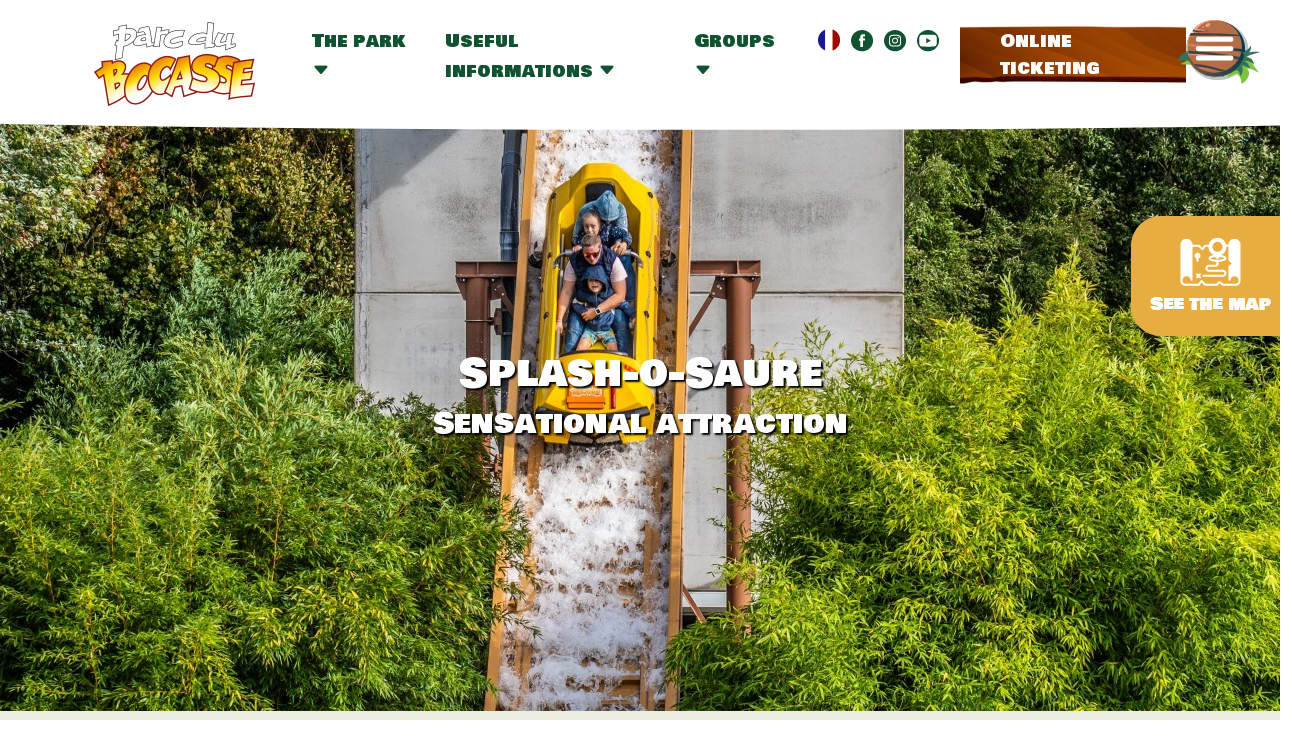

--- FILE ---
content_type: text/html; charset=UTF-8
request_url: https://www.parcdubocasse.fr/en/attractions/splash-o-saure-22
body_size: 4701
content:

<!DOCTYPE html>
<html lang="en">
  <head>
	<!-- Google Tag Manager -->
		<script>
		(function(w,d,s,l,i){w[l]=w[l]||[];w[l].push({'gtm.start':
		new Date().getTime(),event:'gtm.js'});var f=d.getElementsByTagName(s)[0],
		j=d.createElement(s),dl=l!='dataLayer'?'&l='+l:'';j.async=true;j.src=
		'https://www.googletagmanager.com/gtm.js?id='+i+dl;f.parentNode.insertBefore(j,f);
		})(window,document,'script','dataLayer','GTM-WLLNPRG9');
		</script>
		<!-- End Google Tag Manager -->

  	<base href="https://www.parcdubocasse.fr/" />
	<title>Splash-o-Saure - Parc du Bocasse - Theme Park in Normandy</title>
	<meta name="description" content="Splash-O-saure, a new attraction for the park&#39;s 50th anniversary, is unprecedented in France: falls, splashes, reversion and lift to finish in a descent during the Jurassic period! Ready to face it?
" />
    <meta charset="utf-8" />
    <meta name="viewport" content="width=device-width, initial-scale=1.0" />
    <meta name="author" content="" />
    <link rel="shortcut icon" href="ico/favicon.png" />

    <!-- Bootstrap core CSS -->
    <link rel="preconnect" href="https://fonts.gstatic.com">
	<link href="https://fonts.googleapis.com/css2?family=Roboto&display=swap" rel="stylesheet">
    <link href="minimizer/less.css" rel="stylesheet" type="text/css">

	
		<link rel="canonical" href="https://www.parcdubocasse.fr/en/attractions/splash-o-saure-22" />
	<meta property="og:site_name" content="Parc du Bocasse"/>
	<meta property="og:title" content="Splash-o-Saure - Parc du Bocasse - Theme Park in Normandy" />
	<meta property="og:type" content="website" />
	<meta property="og:url" content="https://www.parcdubocasse.fr/en/attractions/splash-o-saure-22" />
	<meta property="og:image" content="https://www.parcdubocasse.fr/media/w-800-h-600-nopicture.jpg" />
	<meta property="og:description" content="Splash-O-saure, a new attraction for the park&#39;s 50th anniversary, is unprecedented in France: falls, splashes, reversion and lift to finish in a descent during the Jurassic period! Ready to face it?
" />
	<meta property="og:image:type" content="image/jpeg">	
	<meta property="og:image:width" content="800">
	<meta property="og:image:height" content="600">
	
	<meta name="twitter:card" content="summary_large_image">
	<meta name="twitter:site" content="@parcdubocasse">
	<meta name="twitter:title" content="Splash-o-Saure - Parc du Bocasse - Theme Park in Normandy">
	<meta name="twitter:description" content="Splash-O-saure, a new attraction for the park&#39;s 50th anniversary, is unprecedented in France: falls, splashes, reversion and lift to finish in a descent during the Jurassic period! Ready to face it?
">
	<meta name="twitter:image" content="https://www.parcdubocasse.fr/media/nopicture.jpg">
	
	<!-- Favicon -->
    <link rel="shortcut icon" href="ico/favicon.png" />
	<link rel="apple-touch-icon" sizes="57x57" href="ico/apple-icon-57x57.png">
	<link rel="apple-touch-icon" sizes="60x60" href="ico/apple-icon-60x60.png">
	<link rel="apple-touch-icon" sizes="72x72" href="ico/apple-icon-72x72.png">
	<link rel="apple-touch-icon" sizes="76x76" href="ico/apple-icon-76x76.png">
	<link rel="apple-touch-icon" sizes="114x114" href="ico/apple-icon-114x114.png">
	<link rel="apple-touch-icon" sizes="120x120" href="ico/apple-icon-120x120.png">
	<link rel="apple-touch-icon" sizes="144x144" href="ico/apple-icon-144x144.png">
	<link rel="apple-touch-icon" sizes="152x152" href="ico/apple-icon-152x152.png">
	<link rel="apple-touch-icon" sizes="180x180" href="ico/apple-icon-180x180.png">
	<link rel="icon" type="image/png" sizes="192x192"  href="ico/android-icon-192x192.png">
	<link rel="icon" type="image/png" sizes="32x32" href="ico/favicon-32x32.png">
	<link rel="icon" type="image/png" sizes="96x96" href="ico/favicon-96x96.png">
	<link rel="icon" type="image/png" sizes="16x16" href="ico/favicon-16x16.png">
	<link rel="manifest" href="ico/manifest.json">
	<meta name="msapplication-TileColor" content="#ffffff">
	<meta name="msapplication-TileImage" content="ico/ms-icon-144x144.png">
	<meta name="theme-color" content="#ffffff">
	
	<link rel="alternate" hreflang="fr-fr" href="http://www.parcdubocasse.fr/fr/" />
	<link rel="alternate" hreflang="en-gb" href="http://www.parcdubocasse.fr/en/" />
	
    <!-- HTML5 shim and Respond.js IE8 support of HTML5 elements and media queries -->
    <!--[if lt IE 9]>
      <script src="https://oss.maxcdn.com/libs/html5shiv/3.7.0/html5shiv.js"></script>
      <script src="https://oss.maxcdn.com/libs/respond.js/1.3.0/respond.min.js"></script>
    <![endif]-->
    
	<script>function redirectTo(url){ document.location.href="https://www.parcdubocasse.fr/"+url; }</script>
	<!-- Matomo -->
<!-- <script>
  var _paq = window._paq = window._paq || [];
  /* tracker methods like "setCustomDimension" should be called before "trackPageView" */
  _paq.push(['trackPageView']);
  _paq.push(['enableLinkTracking']);
  (function() {
    var u="//chart.factorit.fr/";
    _paq.push(['setTrackerUrl', u+'matomo.php']);
    _paq.push(['setSiteId', '2']);
    var d=document, g=d.createElement('script'), s=d.getElementsByTagName('script')[0];
    g.async=true; g.src=u+'matomo.js'; s.parentNode.insertBefore(g,s);
  })();
</script> -->
<!-- End Matomo Code -->



	<!-- Global site tag (gtag.js) - Google Analytics -->
	<!-- GTM OLD SITE AVANT DIMPULSE <script async src="https://www.googletagmanager.com/gtag/js?id=G-CNRNH8MS97"></script> -->
  </head>

  <body>
	<!-- Google Tag Manager (noscript) -->
	<noscript><iframe src="https://www.googletagmanager.com/ns.html?id=GTM-WLLNPRG9"
	height="0" width="0" style="display:none;visibility:hidden"></iframe></noscript>
	<!-- End Google Tag Manager (noscript) -->
  <script type="application/ld+json">
{
  "@context" : "http://schema.org",
  "@type" : "Organization",
  "name" : "Parc du Bocasse",
  "url" : "https://www.parcdubocasse.fr/",
  "sameAs" : [
    "https://twitter.com/parcdubocasse",
    "https://g.page/leparcdubocasse",
    "https://www.facebook.com/parcdubocasse",
    "https://www.instagram.com/parcdubocasse/",
    "https://www.youtube.com/@parcdubocasse"
 ]
}
</script>

<img src="images/menu.png" class="clickable turn" id="btnmenu" onclick="afficheMenu()" alt="parc du bocasse normandy france"/>
<img src="images/plan-en.png" class="clickable animate d-none d-md-block" id="btnplan" onclick="redirectTo('en/useful-informations/map-parc')" alt="map park parc du bocasse normandy france" />
<div id="global_menu">
	<div class="container bowlby">
		<nav class="navbar navbar-expand-lg navbar-light">
		  <div class="container-fluid">
		    <a class="navbar-brand" href="./en/"><img src="images/logo-parcd-du-bocasse.png" alt="parc du bocasse family outing idea" /></a>
		    <div class="collapse navbar-collapse" id="navbarNavDropdown">
		      <ul class="navbar-nav">
		        <li class="nav-item"><a class="nav-link active" aria-current="page" href="en/attractions" onmouseover="showSubmenu('1')">The park <i class="bi bi-caret-down-fill"></i></a></li>
		        <li class="nav-item"><a class="nav-link active clickable" aria-current="page" onmouseover="showSubmenu('2')">Useful informations <i class="bi bi-caret-down-fill"></i></a></li>
		        <li class="nav-item"><a class="nav-link active clickable" aria-current="page" onmouseover="showSubmenu('3')">Groups <i class="bi bi-caret-down-fill"></i></a></li>
		        <li class="nav-item"><a class="nav-link active iconed iconedfirst" aria-current="page" href="fr/"><img src="images/fr.png" class="turn" alt="version francaise parc du bocasse" /></a></li>
		        <li class="nav-item"><a class="nav-link active iconed" aria-current="page" href="https://www.facebook.com/parcdubocasse" target="_blank"><img src="images/facebook.png" class="turn" alt="facebook parc du bocasse" /></a></li>
		        <li class="nav-item"><a class="nav-link active iconed" aria-current="page" href="https://www.instagram.com/parcdubocasse/" target="_blank"><img src="images/instagram.png" class="turn" alt="instagram parc du bocasse" /></a></li>
		        <li class="nav-item"><a class="nav-link active iconed iconedlast" aria-current="page" href="https://www.youtube.com/@parcdubocasse" target="_blank"><img src="images/youtube.png" class="turn" alt="youtube parc du bocasse" /></a></li>
		        <li class="nav-item"><a class="nav-link active billetterie turn animate" aria-current="page" href="https://ticket.parcdubocasse.fr/bin/index.php?code_langue=en">Online ticketing</a></li>
		      </ul>
		    </div>
		  </div>
		</nav>
	</div>
</div>

<div class="submenu animate" id="submenu1" onmouseleave="hideSubmenu()">
	<div class="container">
		<p>
			<a href="en/attractions">Attractions</a>&nbsp;&nbsp;&nbsp;&nbsp;&nbsp;&nbsp;
			<a href="en/useful-informations/fast-food">Fast food</a>&nbsp;&nbsp;&nbsp;&nbsp;&nbsp;&nbsp;
			<a href="en/useful-informations/gift-shop">Gift shop</a>&nbsp;&nbsp;&nbsp;&nbsp;&nbsp;&nbsp;
		</p>
	</div>
</div>
<div class="submenu animate" id="submenu2" onmouseleave="hideSubmenu()">
	<div class="container">
		<p>
			<a href="en/useful-informations/map-parc">Park map</a>&nbsp;&nbsp;&nbsp;&nbsp;&nbsp;&nbsp;
			<a href="en/useful-informations/opening-dates">Calendar and times</a>&nbsp;&nbsp;&nbsp;&nbsp;&nbsp;&nbsp;
			<a href="en/useful-informations/frequently-ask-questions">Frequently asked questions</a>&nbsp;&nbsp;&nbsp;&nbsp;&nbsp;&nbsp;
			<a href="en/useful-informations/access-map">Coming to the park</a>&nbsp;&nbsp;&nbsp;&nbsp;&nbsp;&nbsp;
		</p>
	</div>
</div>
<div class="submenu animate" id="submenu3" onmouseleave="hideSubmenu()">
	<div class="container">
		<p>
			<a href="en/informations-groups/working-councils">Employees committees</a>&nbsp;&nbsp;&nbsp;&nbsp;&nbsp;&nbsp;
			<a href="en/informations-groups/associations-summer-camp">Groups</a>&nbsp;&nbsp;&nbsp;&nbsp;&nbsp;&nbsp;
			<a href="en/informations-groups/school">Schools</a>&nbsp;&nbsp;&nbsp;&nbsp;&nbsp;&nbsp;
		</p>
	</div>
</div>


<div id="menu_burger">
	<img src="images/menu-close.png" class="clickable turn" id="btnmenuclose" onclick="closeMenu()" alt="amusement park parc du bocasse"/>
	
	<div class="row paddedhaut">
		<div class="col-6">
			<p class="titre bowlby">The park</p>
			<p class="lien">
				<a href="en/attractions">Attractions</a><br/>
				<a href="en/useful-informations/fast-food">Fast food</a><br/>
				<a href="en/useful-informations/gift-shop">Gift shop</a><br/>
			</p>
		</div>
		<div class="col-6">
			<p class="titre bowlby">Groups</p>
			<p class="lien">
				<a href="en/informations-groups/working-councils">Employees Committees</a><br/>
				<a href="en/informations-groups/associations-summer-camp">Groups</a><br/>
				<a href="en/informations-groups/school">Schools</a><br/>
			</p>
		</div>
		<div class="col-6">
			<p class="titre bowlby">Useful informations</p>
			<p class="lien">
				<a href="en/useful-informations/map-parc">Park map</a><br/>
				<a href="en/useful-informations/opening-dates">Calendar and times</a><br/>
				<a href="en/useful-informations/frequently-ask-questions">Frequently asked questions</a><br/>
				<a href="en/useful-informations/access-map">Coming to the park</a><br/>
			</p>
		</div>
		<div class="col-6">
			<p class="titre bowlby">Useful links</p>
			<p class="lien">
				<a href="en/contact-us/request-parc-du-bocasse">Request</a><br/>
				<a href="en/contact-us/lost-object-parc-du-bocasse">Lost items</a><br/>
				<a href="en/contact-us/invoice-request-parc-du-bocasse">Invoice request</a><br/>
				<a href="https://emploi.parcdubocasse.fr/">Recruitment</a><br/>
			</p>
		</div>
		<div class="col-12"><hr/></div>
		<div class="col-6">
			<p><a href="en/attractions"><img src="images/burger-attractions-en.png" class="img-responsive turn"  alt="attractions rides parc du bocasse" /></a></p>
			<p><a href="https://ticket.parcdubocasse.fr/"><img src="images/burger-billet-en.png" class="img-responsive turn" alt="online ticketing parc du bocasse" /></a></p>
			
		</div>
		<div class="col-6">
			<p class="titre bowlby">Subscribe :</p>
			<p>
				<a href="https://www.facebook.com/parcdubocasse"><img src="images/burger-facebook.png" class="turn" alt="facebook parc du bocasse"/></a>
				<a href="https://www.instagram.com/parcdubocasse/"><img src="images/burger-instagram.png" class="turn"  alt="instagram parc du bocasse" /></a>
				<a href="https://www.youtube.com/@parcdubocasse"><img src="images/burger-youtube.png" class="turn"  alt="youtube parc du bocasse" /></a>
			</p>
			<p><a href="tel:+33235332225"><img src="images/burger-phone-en.png" class="img-responsive turn" alt="phone parc du bocasse" /></a></p>
		</div>
	</div>
</div>
				<div class="bigcont">
			<div id="bgh-attfiche" class="bgheader-fiche" data-slider="attraction-parc-du-bocasse-splash-o-saure-1739959265.jpg" >
					<div class="container text-center">
						<h1 class="bowlby">Splash-o-Saure</h1>
						<h2 class="bowlby">Sensational attraction</h2>
					</div>
				</div>
			</div>
							<div id="fiche-attr">
			<div class="container">
				<div class="row">
					<div class="col-12 col-md-6 item-sensation">
						
						<p class="colvert bowlby clickable" onclick="history.back()">&lt; Back to the attractions</a></p>
						<h2 class="colorange bowlby">Discover Splash-o-Saure  <span class="numero">40</span></h2>
						<div class="maven">
							<p>Splash-O-saure, a new attraction for the park&#39;s 50th anniversary, is unprecedented in France: falls, splashes, reversion and lift to finish in a descent during the Jurassic period! Ready to face it?</p>
						</div>
						<div id="liste_photo" class="row">
							<div class="col-12">
								<a href="media/attraction-parc-du-bocasse-splash-o-saure-1739959265.jpg" class="photo_frame" rel="photo_frame"><img src="media/w-1024-h-600-attraction-parc-du-bocasse-splash-o-saure-1739959265.jpg" class="img-responsive" /></a>
							</div>
															<div class="col-12 col-sm-6">
									<a href="media/splash-o-saure-1739959221.jpg" class="photo_frame" rel="photo_frame"><img src="media/w-1024-h-600-splash-o-saure-1739959221.jpg" class="img-responsive" /></a>
								</div>
																<div class="col-12 col-sm-6">
									<a href="media/splash-o-saure-1739959236.jpg" class="photo_frame" rel="photo_frame"><img src="media/w-1024-h-600-splash-o-saure-1739959236.jpg" class="img-responsive" /></a>
								</div>
																<div class="col-12 col-sm-6">
									<a href="media/splash-o-saure-1739959381.jpg" class="photo_frame" rel="photo_frame"><img src="media/w-1024-h-600-splash-o-saure-1739959381.jpg" class="img-responsive" /></a>
								</div>
															
						</div>
					</div>
					<div class="col-12 col-md-6">
						  <div class="image-zoom">
						  							    <img src="images/plan-du-parc.png" class="img-responsive" id="map-attr" data-zoomx="-13%" data-zoomy="-16%">
						  </div>
						  <div id="parchemin" class="maven">
						  	<div id="parchtype">
						  		<p class="titre">Type</p>
						  		<p>Sensational attraction</p>
						  	</div>
						  	<div id="parchtaille">
						  		<p class="titre">Size Restrictions</p>
						  		<p>Minimum height alone : 130 cm<br />
Minimum accompanied height : 100 cm</p>
						  	</div>
						  	<div id="parchpoids">
						  		<p class="titre">Weight restrictions</p>
							  		<p>350kg per boat</p>
						  	</div>
						  </div>
					</div>
				</div>
			</div>
		</div>
			<div id="over_footer"></div>
	<div id="footer">
		<div class="row">
			<div class="col-1 d-none d-lg-block"></div>
			<div class="col-12 col-md-6 col-lg-2 colblanc">
				<div class="infos">
					<p class="text-center"><img src="images/logo-parcd-du-bocasse.png" alt="parc du bocasse family outing idea" /></p>
					<p id="mapfooter" class="maven">226 Route de Clères<br/>76690 Le Bocasse</p>
					<a href="tel:+33235332225"><img src="images/burger-phone-en.png" class="img-responsive turn" alt="parc du bocasse phone number" /></a>
					<hr/>
					<p class="maven text-center">Follow us live</p>
					<p class="text-center">
						<a href="https://www.facebook.com/ParcDuBocasse/" target="_blank"><img src="images/facebook-footer.png" alt="parc du bocasse facebook" /></a>&nbsp;&nbsp;
						<a href="https://www.instagram.com/parcdubocasse/" target="_blank"><img src="images/instagram-footer.png" alt="parc du bocasse instagram" /></a>&nbsp;&nbsp;
						<a href="https://www.youtube.com/@parcdubocasse" target="_blank"><img src="images/youtube-footer.png" alt="parc du bocasse youtube" /></a>
					</p>
					<hr/>
					<img src="images/cb-footer.png" class="img-responsive" alt="parc du bocasse credit card" /><br/><br/>
					<p>ACCEPTED AT CHECKS AND AT ALL POINTS OF SALE</p>
				</div>
			</div>
			<div class="col-6 col-lg-2 colinks">
				<p class="titre bowlby">Plan<br/>your visit</p>
				<p class="liens">
					<a href="en/useful-informations/opening-dates">Opening calendar</a><br/>
					<a href="en/useful-informations/map-parc">Park map</a><br/>
					<a href="en/useful-informations/frequently-ask-questions">Frequenty asked questions</a><br/>
					<a href="en/useful-informations/fast-food">On-site catering</a><br/>
					<a href="en/useful-informations/access-map">Coming to the park</a><br/>
					<a href="reglement-interieur.pdf">Internal regulations</a><br/>
					<a href="cgv.pdf" target="_blank">Terms of sales</a><br/>
				</p>
			</div>
			<div class="col-6 col-md-6 col-lg-2 colinks">
				<p class="titre bowlby">Discover the <br/>parc du bocasse</p>
				<p class="liens">
					<a href="en/attractions/thrill-rides">Thrill rides</a><br/>
					<a href="en/attractions/family-attractions">Family attractions</a><br/>
					<a href="en/attractions/attractions-for-children">Attractions for children</a><br/>
					<a href="en/attractions">All the attractions</a><br/>
					<a href="en/useful-informations/fast-food">On-site catering</a><br/>
					<a href="en/useful-informations/gift-shop">Gift shop</a><br/>
				</p>
			</div>
			<div class="col-6 col-md-6 col-lg-2 colinks">
				<p class="titre bowlby">Come to the<br/>Parc du Bocasse</p>
				<p class="liens">
					<a href="https://billetterie.parcdubocasse.fr/en/prices-parc-du-bocasse/day-ticket">Adult day ticket &amp; child</a><br/>
					<a href="https://billetterie.parcdubocasse.fr/en/prices-parc-du-bocasse/family-pass-5-entrance">Family pass for 5 people</a><br/>
					<a href="https://billetterie.parcdubocasse.fr/en/prices-parc-du-bocasse/unlimited-saison-pass">Unlimited season pass</a><br/>
					<a href="en/informations-groups/working-councils">Works councils</a><br/>
					<a href="en/informations-groups/school">Schools</a><br/>
					<a href="en/informations-groups/associations-summer-camp">Groups</a><br/>
				</p>
			</div>
			<div class="col-6 col-md-6 col-lg-2 colinks">
				<p class="titre bowlby">Contact the<br/>parc du bocasse</p>
				<p class="liens">
					<a href="en/contact-us/request-parc-du-bocasse">Request</a><br/>
					<a href="en/contact-us/become-partner">To become partner</a><br/>
					<a href="https://emploi.parcdubocasse.fr/">Join the team</a><br/>
					<a href="en/contact-us/lost-object-parc-du-bocasse">Lost items</a><br/>
					<a href="en/contact-us/invoice-request-parc-du-bocasse">Invoice request</a><br/>
				</p>
			</div>
			<div class="col-1 d-none d-lg-block"></div>
		</div>
	</div>
	<div id="post_footer">
		<p class="text-center">
			<a href="fr/mentions-legales">Cookies management</a>&nbsp;|
			&nbsp;<a href="fr/mentions-legales">Legal notices</a>&nbsp;|
			&nbsp;<a href="https://www.factorit.fr" target="_blank">Website creation : Factor'IT</a>
		</p>
	</div>
	<script src='https://www.google.com/recaptcha/api.js'></script>
	<script src="https://unpkg.com/@lottiefiles/lottie-player@latest/dist/lottie-player.js"></script>

	<!-- Bootstrap core JavaScript
    ================================================== -->
    <!-- Placed at the end of the document so the pages load faster -->
    <script src="minimizer/less.js"></script>
    
    
    
    
	</body>
</html>